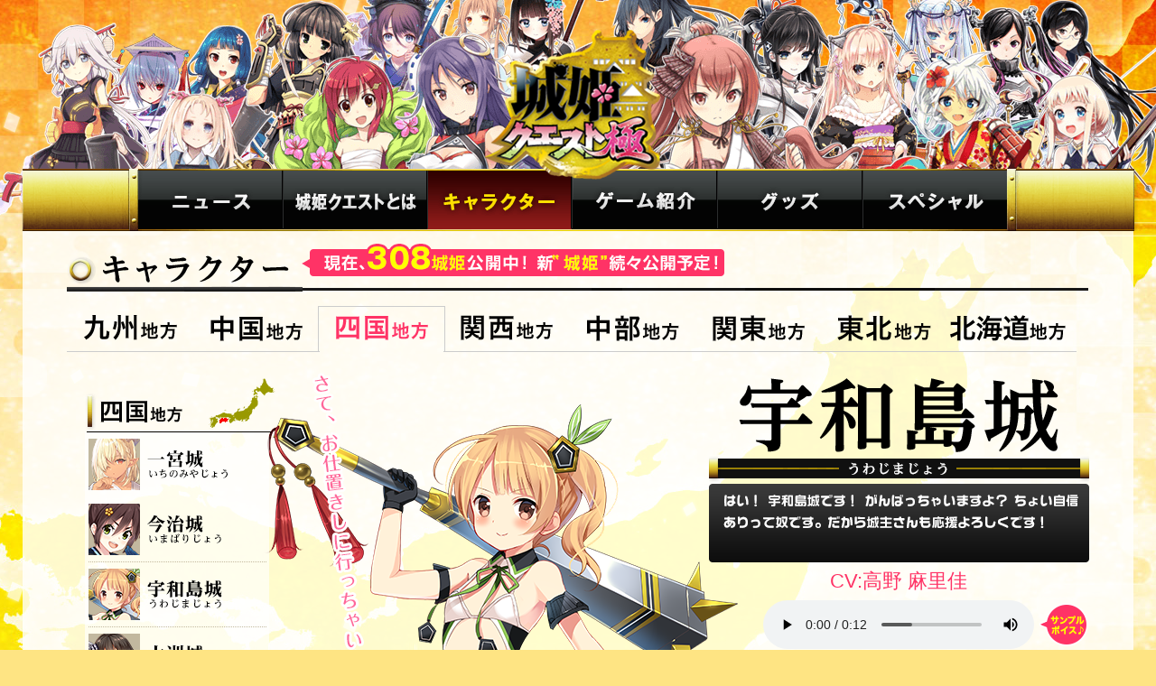

--- FILE ---
content_type: text/html
request_url: https://shirohime.jp/character/area3/uwajimajou.html
body_size: 2009
content:
<!DOCTYPE HTML>
<html>
<head prefix="og: http://ogp.me/ns# fb: http://ogp.me/ns/fb# article: http://ogp.me/ns/article#">
<!-- Google Tag Manager -->
<script>(function(w,d,s,l,i){w[l]=w[l]||[];w[l].push({'gtm.start':
new Date().getTime(),event:'gtm.js'});var f=d.getElementsByTagName(s)[0],
j=d.createElement(s),dl=l!='dataLayer'?'&l='+l:'';j.async=true;j.src=
'https://www.googletagmanager.com/gtm.js?id='+i+dl;f.parentNode.insertBefore(j,f);
})(window,document,'script','dataLayer','GTM-NCFNNTM');</script>
<!-- End Google Tag Manager -->
<meta http-equiv="Content-Type" content="text/html; charset=UTF-8">
<title>宇和島城 | 四国地方 | キャラクター |「城姫クエスト」公式サイト</title>
<meta name="Description" content="電撃大王にて連載している城擬人化企画『城姫クエスト』公式サイト。人気イラストレーターたちによって、日本全国の名城が続々美少女化されているぞ。さらに、ゲーム化も決定！ 　電撃大王がおすすめする最強の擬人化「城」で萌えろ！">
<meta name="Keywords" content="城姫クエスト,城姫,クエスト,電撃大王,電撃,大王,名城,擬人化,美少女,萌え,ゲーム,KADOKAWA,アスキー・メディアワークス,AMW">
<meta http-equiv="content-style-type" content="text/css">
<meta http-equiv="content-script-type" content="text/javascript">

<meta property="og:title" content="「城姫クエスト」公式サイト">
<meta property="og:type" content="website">
<meta property="og:url" content="https://shirohime.jp/">
<meta property="og:image" content="https://shirohime.jp/common/img/fb.jpg">
<meta property="og:site_name" content="「城姫クエスト」公式サイト">
<meta property="og:description" content="電撃大王にて連載している城擬人化企画『城姫クエスト』公式サイト。人気イラストレーターたちによって、日本全国の名城が続々美少女化されているぞ。さらに、ゲーム化も決定！ 　電撃大王がおすすめする最強の擬人化「城」で萌えろ！">

<link rel="icon" type="image/vnd.microsoft.icon" href="/common/img/favicon.ico">
<link rel="stylesheet" type="text/css" href="/common/css/init.css">
<link rel="stylesheet" type="text/css" href="/common/css/animate.css">
<link rel="stylesheet" type="text/css" href="/common/css/mod.css">
<link rel="stylesheet" type="text/css" href="/common/css/layout.css">
<link rel="stylesheet" type="text/css" href="/common/css/character.css">
<link rel="stylesheet" href="/common/css/mediaboxAdvBlack21.css" media="screen">
<link rel="stylesheet" href="/common/css/jquery.jscrollpane.css" media="screen">

<script src="/common/js/jquery-1.11.0.min.js" type="text/javascript"></script>
<script src="/common/js/wow.min.js" type="text/javascript"></script>
<script src="/common/js/jquery.flexisel.js" type="text/javascript"></script>
<script src="/common/js/common.js" type="text/javascript"></script>
<script src="/common/js/character.js" type="text/javascript"></script>
<script src="/common/js/jquery.jscrollpane.min.js" type="text/javascript"></script>
<script src="/common/js/jquery.mousewheel.js" type="text/javascript"></script>

<script type="text/javascript">
$(window).load(function() {

    $("#sp-character-nav").flexisel({
        visibleItems: 3,
        autoPlay: false,
		responsiveBreakpoints: { 
			portrait: { 
				changePoint:480,
				visibleItems: 2
			}
		}

    });
    
});



</script>



</head>
<body id="character" class="area3">
<!-- Google Tag Manager (noscript) -->
<noscript><iframe src="https://www.googletagmanager.com/ns.html?id=GTM-NCFNNTM"
height="0" width="0" style="display:none;visibility:hidden"></iframe></noscript>
<!-- End Google Tag Manager (noscript) -->

<div id="wrapper">
<div id="bg">
<div id="bg2">
<div id="keyvisual">

	<header id="header">
		<a href="/" id="top">サイトトップへ</a>
		<p class="sp-keyvisual"><a href="/"><img src="/common/img/sp/subdirectory/keyvisual.jpg" alt="城姫クエスト"></a></p>
		<p id="logo"><a href="/"><img src="/common/img/subdirectory/logo.png" alt="城姫クエスト"></a></p>
		
		<div id="gnav">
			<ul class="clearfix">
				<li class="news"><a href="/news/"><img src="/common/img/sp/gnav1.jpg" alt="ニュース"></a></li>
				<li class="about"><a href="/about/"><img src="/common/img/sp/gnav2.jpg" alt="城姫クエストとは"></a></li>
				<li class="character"><a href="/character/"><img src="/common/img/sp/gnav3-o.jpg" alt="キャラクター"></a></li>
				<li class="game"><a href="/game/"><img src="/common/img/sp/gnav4.jpg" alt="ゲーム紹介"></a></li>
				<li class="goods"><a href="/goods/"><img src="/common/img/sp/gnav5.jpg" alt="グッズ"></a></li>
				<li class="special"><a href="/special/"><img src="/common/img/sp/gnav6.jpg" alt="スペシャル"></a></li>
			</ul>
		</div>
	</header>
	
	<div id="contents">
		<div id="main">
		
			<article>
			
				<section>
					<h1 class="title"><img src="/common/img/character/title-character.png" alt="キャラクター"></h1>
					<p class="info"><img src="/common/img/character/info-sp.png" class="switch" alt="最新の情報告知"></p>
				</section>
				
				<section id="detail">
				
					<div class="character-select">
						<h2><img src="/common/img/character/area3/title-sp.png" class="switch" alt="四国地方"></h2>
						
					</div>
					
					<h3 class="name" id="name"><img src="/common/img/character/area3/uwajimajou/name.png" alt="宇和島城"></h3>
					
					<div class="cv">
						<ul>
							<li>CV:高野 麻里佳</li>
							<li class="sound">
								<audio src="/common/mp3/area3/uwajimajou.mp3" controls controlslist="nodownload"></audio>
								<img src="/common/img/character/voice.png" class="voice" alt="">
							</li>
						</ul>			
					</div>
					
					<div id="character-change">
						
						<div class="character-change1">
							<p class="chara animated bounce" data-wow-duration="0.8s" data-wow-delay="0"><img src="/common/img/character/area3/uwajimajou/character-normal.png" alt=""></p>
							<p class="serif animated fadeInRight" data-wow-duration="0.8s" data-wow-delay="0.3s"><img src="/common/img/character/area3/uwajimajou/serif-normal.png" alt=""></p>
						</div>
						
						<div class="character-change2" style="display:none;">
							<p class="fuwafuwa animated fadeOutUp" data-wow-duration="1s" data-wow-delay="0.3s"><img src="/common/img/character/mokumoku.png" alt=""></p>
							<p class="chara animated shake" data-wow-duration="0.8s" data-wow-delay="0"><img src="/common/img/character/area3/uwajimajou/character-open.png" alt=""></p>
							<p class="serif animated fadeInRight" data-wow-duration="1.4s" data-wow-delay="0"><img src="/common/img/character/area3/uwajimajou/serif-open.png" alt=""></p>
						</div>
												
					</div><!-- /#character-change -->
					
					<ul class="thumb-list clearfix">
						<li class="change1 btn"><a href="#character-change"><img src="/common/img/character/area3/uwajimajou/tmb1.png" class="tmb" alt=""></a><br><img src="/common/img/character/normal.png" alt="通常"></li>
						<li class="change2 btn"><a href="#character-change"><img src="/common/img/character/area3/uwajimajou/tmb2.png" class="tmb" alt=""></a><br><img src="/common/img/character/open.png" alt="開城"></li>
					</ul>
					
					<p class="history"><img src="/common/img/character/area3/uwajimajou/txt.png" alt=""></p>
					<p class="illust">イラスト：Koi</p>
					
				</section>
				
				<p class="sp-bnr-4cell"><a href="/special/"><img src="/common/img/sp/4cell-bnr.jpg" alt="城姫"></a></p>
				
				
				
			</article>
			
		</div><!-- /#main -->
	</div><!-- /#contents -->
	
	<footer id="footer"><p class="copy">&copy;KADOKAWA CORPORATION 2014 &copy; GREE, Inc. &copy;AZITO Co.,Ltd.</p></footer>

</div><!-- /#keyvisual -->
</div><!-- /#bg2 -->
</div><!-- /#bg -->
</div><!-- /#wrapper -->





</body>
</html>

--- FILE ---
content_type: text/html
request_url: https://shirohime.jp/character/area3/snav.html
body_size: 614
content:

<ul id="snav">
	<li class="area1 btn"><a href="/character/area1/iwaturugijou.html">九州地方</a></li>
	<li class="area2 btn"><a href="/character/area2/iwakunijou.html">中国地方</a></li>
	<li class="area3 btn"><a href="/character/area3/ichinomiyajou.html" class="current">四国地方</a></li>
	<li class="area4 btn"><a href="/character/area4/akashijou.html">関西地方</a></li>
	<li class="area5 btn"><a href="/character/area5/akechijou.html">中部地方</a></li>
	<li class="area6 btn"><a href="/character/area6/ashikagashiyakata.html">関東地方</a></li>
	<li class="area7 btn"><a href="/character/area7/aiduwakamatsujou.html">東北地方</a></li>
	<li class="area8 btn"><a href="/character/area8/katuyamadate.html">北海道地方</a></li>
</ul>


--- FILE ---
content_type: text/html
request_url: https://shirohime.jp/character/area3/nav.html
body_size: 572
content:

						<select id="mapselect" onChange="location.href=value;">
							<option value="/character/area1/iwaturugijou.html#detail">九州地方</option>
							<option value="/character/area2/iwakunijou.html#detail">中国地方</option>
							<option value="/character/area3/ichinomiyajou.html#detail" selected="selected">四国地方</option>
							<option value="/character/area4/akashijou.html#detail">関西地方</option>
							<option value="/character/area5/akechijou.html#detail">中部地方</option>
							<option value="/character/area6/ashikagashiyakata.html#detail">関東地方</option>
							<option value="/character/area7/aiduwakamatsujou.html#detail">東北地方</option>
							<option value="/character/area8/katuyamadate.html#detail">北海道地方</option>
						</select>

						<ul class="character-nav clearfix">
							<li><a href="/character/area3/ichinomiyajou.html"><img src="/common/img/character/area3/tmb-ichinomiyajou-pc.png" alt="一宮城"></a></li>
							<li><a href="/character/area3/imabarijou.html"><img src="/common/img/character/area3/tmb-imabarijou-pc.png" alt="今治城"></a></li>
							<li><a href="/character/area3/uwajimajou.html"><img src="/common/img/character/area3/tmb-uwajimajou-pc.png" alt="宇和島城"></a></li>
							<li><a href="/character/area3/oozujou.html"><img src="/common/img/character/area3/tmb-oozujou-pc.png" alt="大洲城"></a></li>
							<li><a href="/character/area3/okoujou.html"><img src="/common/img/character/area3/tmb-okoujou-pc.png" alt="岡豊城"></a></li>
							<li><a href="/character/area3/kagomorijou.html"><img src="/common/img/character/area3/tmb-kagomorijou-pc.png" alt="河後森城"></a></li>
							<li><a href="/character/area3/kouchijou.html"><img src="/common/img/character/area3/tmb-kouchijou-pc.png" alt="高知城"></a></li>
							<li><a href="/character/area3/shouzuijou.html"><img src="/common/img/character/area3/tmb-shouzuijou-pc.png" alt="勝瑞城"></a></li>
							<li><a href="/character/area3/takamatsujou.html"><img src="/common/img/character/area3/tmb-takamatsujou-pc.png" alt="高松城"></a></li>
							<li><a href="/character/area3/tokushimajou.html"><img src="/common/img/character/area3/tmb-tokushimajou-pc.png" alt="徳島城"></a></li>
							<li><a href="/character/area3/noshimajou.html"><img src="/common/img/character/area3/tmb-noshimajou-pc.png" alt="能島城"></a></li>
							<li><a href="/character/area3/hiketajou.html"><img src="/common/img/character/area3/tmb-hiketajou-pc.png" alt="引田城"></a></li>
							<li><a href="/character/area3/matsuyamajou.html"><img src="/common/img/character/area3/tmb-matsuyamajou-pc.png" alt="松山城"></a></li>
							<li><a href="/character/area3/marugamejou.html"><img src="/common/img/character/area3/tmb-marugamejou-pc.png" alt="丸亀城"></a></li>
							<li><a href="/character/area3/muyajou.html"><img src="/common/img/character/area3/tmb-muyajou-pc.png" alt="撫養城"></a></li>
							<li><a href="/character/area3/yashimajou.html"><img src="/common/img/character/area3/tmb-yashimajou-pc.png" alt="屋嶋城"></a></li>
							<li><a href="/character/area3/yudukijou.html"><img src="/common/img/character/area3/tmb-yudukijou-pc.png" alt="湯築城"></a></li>
						</ul>

						<p class="bnr-4cell btn"><a href="/special/"><img src="/common/img/character/4-cell.jpg" alt="城姫4コマ"></a></p>

						<ul id="sp-character-nav">
							<li><a href="/character/area3/ichinomiyajou.html"><img src="/common/img/character/area3/tmb-ichinomiyajou-sp.png" alt="一宮城"></a></li>
							<li><a href="/character/area3/imabarijou.html"><img src="/common/img/character/area3/tmb-imabarijou-sp.png" alt="今治城"></a></li>
							<li><a href="/character/area3/uwajimajou.html"><img src="/common/img/character/area3/tmb-uwajimajou-sp.png" alt="宇和島城"></a></li>
							<li><a href="/character/area3/oozujou.html"><img src="/common/img/character/area3/tmb-oozujou-sp.png" alt="大洲城"></a></li>
							<li><a href="/character/area3/okoujou.html"><img src="/common/img/character/area3/tmb-okoujou-sp.png" alt="岡豊城"></a></li>
							<li><a href="/character/area3/kagomorijou.html"><img src="/common/img/character/area3/tmb-kagomorijou-sp.png" alt="河後森城"></a></li>
							<li><a href="/character/area3/kouchijou.html"><img src="/common/img/character/area3/tmb-kouchijou-sp.png" alt="高知城"></a></li>
							<li><a href="/character/area3/shouzuijou.html"><img src="/common/img/character/area3/tmb-shouzuijou-sp.png" alt="勝瑞城"></a></li>
							<li><a href="/character/area3/takamatsujou.html"><img src="/common/img/character/area3/tmb-takamatsujou-sp.png" alt="高松城"></a></li>
							<li><a href="/character/area3/tokushimajou.html"><img src="/common/img/character/area3/tmb-tokushimajou-sp.png" alt="徳島城"></a></li>
							<li><a href="/character/area3/noshimajou.html"><img src="/common/img/character/area3/tmb-noshimajou-sp.png" alt="能島城"></a></li>
							<li><a href="/character/area3/hiketajou.html"><img src="/common/img/character/area3/tmb-hiketajou-sp.png" alt="引田城"></a></li>
							<li><a href="/character/area3/matsuyamajou.html"><img src="/common/img/character/area3/tmb-matsuyamajou-sp.png" alt="松山城"></a></li>
							<li><a href="/character/area3/marugamejou.html"><img src="/common/img/character/area3/tmb-marugamejou-sp.png" alt="丸亀城"></a></li>
							<li><a href="/character/area3/muyajou.html"><img src="/common/img/character/area3/tmb-muyajou-sp.png" alt="撫養城"></a></li>
							<li><a href="/character/area3/yashimajou.html"><img src="/common/img/character/area3/tmb-yashimajou-sp.png" alt="屋嶋城"></a></li>
							<li><a href="/character/area3/yudukijou.html"><img src="/common/img/character/area3/tmb-yudukijou-sp.png" alt="湯築城"></a></li>
						</ul>


--- FILE ---
content_type: text/css
request_url: https://shirohime.jp/common/css/init.css
body_size: 901
content:
@charset "utf-8";

html, body, div, span, object, iframe,
h1, h2, h3, h4, h5, h6, p, blockquote, pre,
abbr, address, cite, code,
del, dfn, em, img, ins, kbd, q, samp,
small, strong, sub, sup, var,
b, i,
dl, dt, dd, ol, ul, li,
fieldset, form, label, legend,
table, caption, tbody, tfoot, thead, tr, th, td,
article, aside, canvas, details, figcaption, figure, 
footer, header, hgroup, menu, nav, section, summary,
time, mark, audio, video {
    margin:0;
    padding:0;
    border:0;
    outline:0;
    font-size:100%;
    vertical-align:baseline;
    background:transparent;
}

body {
    line-height:1;
}

article,aside,details,figcaption,figure,
footer,header,hgroup,menu,nav,section { 
	display:block;
}

ul {
    list-style:none;
}

blockquote, q {
    quotes:none;
}

blockquote:before, blockquote:after,
q:before, q:after {
    content:'';
    content:none;
}

a {
    margin:0;
    padding:0;
    font-size:100%;
    vertical-align:baseline;
    background:transparent;
	text-decoration:none;
}

/* change colours to suit your needs */
ins {
    background-color:#ff9;
    color:#000;
    text-decoration:none;
}

/* change colours to suit your needs */
mark {
    background-color:#ff9;
    color:#000; 
    font-style:italic;
    font-weight:bold;
}

del {
    text-decoration: line-through;
}

abbr[title], dfn[title] {
    border-bottom:1px dotted;
    cursor:help;
}

table {
    border-collapse:collapse;
    border-spacing:0;
}

/* change border colour to suit your needs */
hr {
    display:block;
    height:1px;
    border:0;   
    border-top:1px solid #cccccc;
    margin:1em 0;
    padding:0;
}

input, select {
    vertical-align:middle;
}


/*-----------------------------------------------
 root
-----------------------------------------------*/
html{
	overflow-y:scroll;
}

body{
	font-family:'Lucida Grande', 'Hiragino Kaku Gothic ProN', 'ヒラギノ角ゴ ProN W3', Meiryo, 'メイリオ', sans-serif;
}

/*-----------------------------------------------
 font
-----------------------------------------------*/
html{
	font-size:medium;	
}

body{
	font-size:62.5%; /* 16px -> 10px */
}

dt,dd,li,
caption,th,td,
input,button,textarea,select,
h1,h2,h3,h4,h5,h6,p,address{
	line-height:1.5;
	font-size:140%;
}

h1 *,h2 *,h3 *,h4 *,h5 *,h6 *,
p input,p button,p select,
li h1,li h2,li h3,li h4,li h5,li h6,li p,li dt,li dd,li li,li th,li td,li input,li button,li textarea,li select,
dd h1,dd h2,dd h3,dd h4,dd h5,dd h6,dd p,dd dt,dd dd,dd li,dd th,dd td,dd input,dd button,dd textarea,dd select,
tr h1,tr h2,tr h3,tr h4,tr h5,tr h6,tr p,tr dt,tr dd,tr li,            tr input,tr button,tr textarea,tr select{
	font-size:100%;
}

input,button,select,option,textarea{
	font-size:14px;
}


--- FILE ---
content_type: text/css
request_url: https://shirohime.jp/common/css/mod.css
body_size: 594
content:
@charset "utf-8";

/*-------------------------------------------------------------------画像置換*/
/*---------------------------------------------------------------------------*/
a#top,
#gnav li a,
.textImage
{
	font-size:0;
	*font-size:100%;
	overflow:hidden;
	display:block;
	height:100%;
	text-indent:-8000em;
	background-image:url(/common/img/px.gif);
	background-position:left top;
	background-repeat:no-repeat;
}


/*--------------------------------------------------------画像置換inlineBlock*/
/*---------------------------------------------------------------------------*/

.textImageInlineBlock

{
	overflow:hidden;
	display:-moz-inline-box;
	display:inline-block;
	*display:inline;
	zoom:1;
	height:100%;
}


/*-------------------------------------------------------------ボタン画像置換*/
/*---------------------------------------------------------------------------*/

.textInput

{
	margin:0;
	padding:0;
	border:none;
	font-size:1px;
	overflow:hidden;
	display:block;
	text-indent:-8000em;
	background:transparent;
	background-position:left top;
	background-repeat:no-repeat;
	outline:none !important;
}


/*---------------------------------------------------------------------非表示*/
/*---------------------------------------------------------------------------*/
.noScreen

{
	position:absolute;
	width:0;
	height:0;
	overflow:hidden;
}


/*----------------------------------------------------------------inlineBlock*/
/*---------------------------------------------------------------------------*/
.inlineBlock


{
	display:-moz-inline-box;
	display:inline-block;
	*display:inline;
	zoom:1;
}


/*-------------------------------------------------------角丸ドロップシャドウ*/
/*---------------------------------------------------------------------------*/

.box-effect {
	box-shadow: 0 1px 4px rgba(0, 0, 0, 0.5);
	position: relative;
	background-color:#fff;
	-webkit-border-radius: 5px;
	-moz-border-radius: 5px;
	border-radius: 5px;
}

/*-------------------------------------------------------------------clearfix*/
/*---------------------------------------------------------------------------*/

#main:after,
.clearfix:after
{
	content:url(/common/img/px.gif);
	display:block;
	clear:both;
	height:0;
	line-height:0;
	overflow:hidden;
}


#main,
.clearfix
{
	zoom:1;
	display:inline-table;
}


#main,
.clearfix
{
	display:block;
}

/*---------------------------------------------------------------------ボタン*/
/*---------------------------------------------------------------------------*/
.btn a:hover{
	opacity:0.6;
	filter:alpha(opacity=60);
	-ms-filter: "alpha( opacity=60 )";
}
.send:hover{
	opacity:0.6;
	filter:alpha(opacity=60);
	-ms-filter: "alpha( opacity=60 )";
}


/* 色 */
.caution{
	color:#F00;
}

--- FILE ---
content_type: text/css
request_url: https://shirohime.jp/common/css/layout.css
body_size: 2827
content:
@charset "utf-8";

body {
	min-width: 1230px;
	overflow: hidden;
	background-color: #fee483;
}

a,
a:link,
a:visited{
	color: #000;
	text-decoration: underline;
}
a:hover{
	text-decoration: none;
}

/*-----------------------------------------------------------------コンテンツ*/
/*---------------------------------------------------------------------------*/

div#wrapper{
	min-width: 1230px;
	background-image: url(/common/img/bg.jpg);
	background-position: center top;
	background-repeat: no-repeat;
}

section{
	position: relative;
}

/*-------------------------------------------------------------------ヘッダー*/
/*---------------------------------------------------------------------------*/


header p.sp-keyvisual{
	display: none;
}

#keyvisual{
	min-width: 1240px;
	background-image: url(/common/img/keyvisual.png);
	background-position: center 0;
	background-repeat: no-repeat;
}
header#header{
	position: relative;
	width: 1240px;
	height: 506px;
	margin: 0 auto;
}

header #logo{
	z-index: 20;
	position: absolute;
	left: 469px;
	top: 108px;
}

header p.dengeki{
	position: absolute;
	z-index: 55;
	top: 10px;
	left: 30px;
}

header p.catch{
	position: absolute;
	left: 892px;
	top: 129px;
	z-index: 3;
	animation-delay: 1.3s;
	animation-duration: 0.8s;
}

header p.regist{
	position: absolute;
	left: 1031px;
	top: 292px;
	z-index: 3;
}

/* グローバルナビ */

header div#gnav{
	position: absolute;
	z-index: 10;
	width: 1240px;
	height: 69px;
	left: 0;
	bottom: 0;
	background-image: url(/common/img/gnav-bg.png);
}

header div#gnav ul{
	position: absolute;
	width: 962px;
	height: 65px;
	left: 133px;
	top: 2px;
	background-image: url(/common/img/gnav.png);
}

header div#gnav ul li{
	float: left;
	width: 100%;
	height: 65px;
}

header div#gnav ul li img{
	display: none;
}

header div#gnav ul li a{
	display: block;
	width: 100%;
	height: 65px;
}

header div#gnav ul li.news{
	width: 160px;
}

header div#gnav ul li.about{
	width: 160px;
}

header div#gnav ul li.character{
	width: 160px;
}

header div#gnav ul li.game{
	width: 161px;
}

header div#gnav ul li.goods{
	width: 161px;
}

header div#gnav ul li.special{
	width: 160px;
}

header div#gnav ul li.news a:hover,
#news header div#gnav ul li.news a{
	background-image: url(/common/img/gnav-o.png);
	background-position: left top;
}

header div#gnav ul li.about a:hover,
#about header div#gnav ul li.about a{
	background-image: url(/common/img/gnav-o.png);
	background-position: -160px top;
}

header div#gnav ul li.character a:hover,
#character header div#gnav ul li.character a{
	background-image: url(/common/img/gnav-o.png);
	background-position: -320px top;
}

header div#gnav ul li.game a:hover,
#game header div#gnav ul li.game a{
	background-image: url(/common/img/gnav-o.png);
	background-position: -480px top;
}

header div#gnav ul li.goods a:hover,
#goods header div#gnav ul li.goods a{
	background-image: url(/common/img/gnav-o.png);
	background-position: -641px top;
}

header div#gnav ul li.special a:hover,
#special header div#gnav ul li.special a{
	background-image: url(/common/img/gnav-o.png);
	background-position: -802px top;
}

a#top{
	display: block;
	width: 100%;
	height: 187px;
}

/*-------------------------------------------------------------階層下ヘッダー*/
/*---------------------------------------------------------------------------*/

#news #keyvisual,
#about #keyvisual,
#character #keyvisual,
#game #keyvisual,
#goods #keyvisual,
#special #keyvisual,
#event #keyvisual{
	min-width: 1240px;
	background-image: url(/common/img/subdirectory/keyvisual.png);
	background-position: center 0;
	background-repeat: no-repeat;
	
}

#news header#header,
#about header#header,
#character header#header,
#game header#header,
#goods header#header,
#special header#header,
#event header#header{
	height: 256px;
}

#news header #logo,
#about header #logo,
#character header #logo,
#game header #logo,
#goods header #logo,
#special header #logo,
#event header #logo{
	position: absolute;
	left: 516px;
	top: 33px;
}

#news header p.regist,
#about header p.regist,
#character header p.regist,
#game header p.regist,
#goods header p.regist,
#special header p.regist
#event header p.regist{
	top: -6px;
}

/*-----------------------------------------------------------------コンテンツ*/
/*---------------------------------------------------------------------------*/

#contents{
	position: relative;
	z-index: 25;
	width: 1230px;
	margin: 0 auto;
	background-image: url(/common/img/contents-bg.png);
}

#main{
	width: 1230px;
	padding-bottom: 30px;
	padding-top: 25px;
	background-repeat: repeat-x;
}

#main article{
	float: left;
	width: 762px;
	padding-left: 49px;
}

h2.title-dengeki{
	height: 34px;
	background-image: url(/common/img/title-dengeki.jpg);
	background-size: cover;
}

/*-----------------------------------------------------------------サイドバー*/
/*---------------------------------------------------------------------------*/

#main aside{
	position: relative;
	float: right;
	width: 320px;
	padding-right: 50px;
}

#main aside p.pop{
	position: absolute;
	z-index: 1;
	top: -75px;
	left: 249px;
}

#main aside div.bnr{
	line-height: 0;
}


#main aside div.friends{
	line-height: 0;
}

#main aside div.yoyaku{
	margin-bottom: 10px;
	line-height: 0;
}

#main aside p.bnr{
	line-height: 0;
	margin-bottom: 10px;
}

/* アプリへのリンク */

#main article div.app-link{
	display: none;
}

#main div.app-link{
	position: relative;
	max-width: 320px;
	margin-bottom: 10px;
	padding: 20px 10px;
	box-sizing: border-box;
	background-image: url(/common/img/aside/waku2.png) ,url(/common/img/aside/waku1.png) , url(/common/img/aside/bg2.png) ,url(/common/img/aside/bg1.png);
	background-repeat: no-repeat;
	background-position: center bottom , center top , center bottom , center top;
	text-align: center;
}

#main div.app-link img{
	max-width: 100%;
}

#main div.app-link p.ti{
	top: 20px;
	left: 8px;
}

#main div.app-link .wrap{
	position: relative;
}

#main div.app-link .wrap .ti3{
	display: none;
	position: absolute;
	text-align: center;
    top: -14px;
    left: 46px;
}

#main div.app-link ul{
	background-color: #fff;
	border: 3px solid #ed9e00;
	margin: 20px;
	padding: 20px 20px 20px;
}

#main div.app-link ul li{
	display: inline-block;
	font-size: 14px;
	font-weight: 700;
}

#main div.app-link ul li a{
	color: #000;
}

#main div.app-link ul li.sp{
	display: none;
}

#main div.app-link ul li::after{
	content: ' /';
}

#main div.app-link ul li:last-child::after{
	display: none;
}

#main div.app-link div.btn-app{
}

#main div.app-link p.ti2{
}

#main div.app-link div.btn-line{
}

/* SNSボタン */

#main div.sns-btn{
	height: 21px;
	margin-bottom: 11px;
}

#main div.sns-btn div.twit{
	float: left;
	width: 120px;
}

#main div.sns-btn div.fb{
	float: left;
	width: 120px;
}

/* タイムライン */

#main aside div.twitter{
	margin-bottom: 10px;
	padding: 9px 10px;
	background-image: url(/common/img/aside/twitter-bg.jpg);
	height: 304px;
	width: 300px;
}

#main aside div.twitter iframe{
	width: 300px;
	height: 259px;
}

#main aside div.twitter div.head{
	position: relative;
	height: 43px;
}

#main aside div.twitter div.head p.follow{
	position: absolute;
	width: 122px;
	height: 32px;
	top: 7px;
	left: 167px;
}

#main aside div.twitter div.head p.follow a{
	display: block;
	width: 122px;
	height: 32px;
	background-image: url(/common/img/aside/follow.png);
}

#main aside div.twitter div.head p.follow a:hover{
	background-image: url(/common/img/aside/follow-o.png);
}

ul.sp-social,
ul.sp-sns{
	display: none;
}


/* 4コマSP */
.sp-bnr-4cell{
	display: none;
}

/*-------------------------------------------------------------フッターライン*/
/*---------------------------------------------------------------------------*/

#footer-line{
	min-width: 1230px;
	height: 1px;
}


#footer{
	height: 100px;
	min-width: 1230px;
	background-color: #321108;
	background-image: url(/common/img/footer-bg.jpg);
	background-position: center top;
	background-repeat: no-repeat;
}

#footer p.copy{
	font-size: 120%;
	color: #fff;
	text-align: center;
	padding-top: 10px;
}

/*-----------------------------------------------------------------背景アニメ*/
/*---------------------------------------------------------------------------*/

div#bg{
	min-height: 800px;
	background-image: url(/common/img/kirakira.png);
	/* -webkit-animation: kira 40s linear infinite;
	-moz-animation: kira 40s linear infinite;
	animation: kira 40s linear infinite; */
}



@-webkit-keyframes kira {
	0% {
		background-position:0 0;
	}
	100% {
		background-position:-994px 3415px;
	}
}

@-moz-keyframes kira {
	0% {
		background-position:0 0;
	}
	100% {
		background-position:-994px 3415px;
	}
}

/*-----------------------------------------------------------------------------------------------------------------------------------スマホ用記述*/
/*-----------------------------------------------------------------------------------------------------------------------------------------------*/
@media screen and (max-width:640px) and (min-width: 1px){

/*-------------------------------------------------------------スマホヘッダー*/
/*---------------------------------------------------------------------------*/

	/* 背景アニメ削除 */
	div#wrapper div#bg{
		background: none;
	}
	
	body,
	div#wrapper{
		min-width: 0;
	}
	
	/* 電撃ロゴ位置修正 */
	div#wrapper header p.dengeki{
		top: 5px;
		left: 5px;
	}
	div#wrapper header p.dengeki img{
		width: 130px;
	}

	/* キービジュアル配置 */
	header p.sp-keyvisual{
		display: block;
		line-height: 0;
	}
	header p.sp-keyvisual img{
		width: 100%;
	}
	
	a#top{
		display: none;
	}
	
	/* ヘッダー幅 */
	#news header#header,
	#about header#header,
	#character header#header,
	#game header#header,
	#goods header#header,
	#special header#header,
	#event header#header,
	header#header{
		width: 100%;
		height: auto;
	}
	
	/* 階層キービジュ */
	#news #keyvisual, #about #keyvisual, #character #keyvisual, #game #keyvisual, #goods #keyvisual, #special #keyvisual, #event #keyvisual{
		min-width: 0;
		background: none;
	}
	
	/* グローバルナビ */
	
	#news header div#gnav,
	#about header div#gnav,
	#character header div#gnav,
	#game header div#gnav,
	#goods header div#gnav,
	#special header div#gnav,
	#event header div#gnav,
	header div#gnav{
		position: relative;
		width: auto;
		height: auto;
	}
	
	#news header div#gnav ul,
	#about header div#gnav ul,
	#character header div#gnav ul,
	#game header div#gnav ul,
	#goods header div#gnav ul,
	#special header div#gnav ul,
	#event header div#gnav ul,
	header div#gnav ul{
		position: static;
		width: auto;
		height: auto;
		background: none;
	}
	
	#wrapper header div#gnav ul li.news,
	#wrapper header div#gnav ul li.game{
		width: 34.6875%;
		height: auto;
		line-height: 0;
	}
	
	#wrapper header div#gnav ul li.about,
	#wrapper header div#gnav ul li.goods{
		width: 30.9375%;
		height: auto;
		line-height: 0;
	}
	
	#wrapper header div#gnav ul li.character,
	#wrapper header div#gnav ul li.special{
		width: 34.375%;
		height: auto;
		line-height: 0;
	}
	
	
	#news header div#gnav ul li a,
	#about header div#gnav ul li a,
	#character header div#gnav ul li a,
	#game header div#gnav ul li a,
	#goods header div#gnav ul li a,
	#special header div#gnav ul li a,
	#event header div#gnav ul li a,
	header div#gnav ul li a{
		height: auto;
	}
	
	#news header div#gnav ul li img,
	#about header div#gnav ul li img,
	#character header div#gnav ul li img,
	#game header div#gnav ul li img,
	#goods header div#gnav ul li img,
	#special header div#gnav ul li img,
	#event header div#gnav ul li img,
	header div#gnav ul li img{
		display: block;
		width: 100%;
	}

/*-----------------------------------------------------------------コンテンツ*/
/*---------------------------------------------------------------------------*/

	div#contents{
		width: auto;
	}
	
	div#main{
		width: auto;
		padding: 20px 20px 0;
	}
	
	div#contents article{
		width: auto;
		padding: 0;
		float: none;
		margin-bottom: 20px;
	}
	
	div#contents aside{
		width: auto;
		padding: 0;
		float: none;
		margin-bottom: 20px;
	}
	
	header #logo{
		display: none;
	}
	
	/* app-link */
	
	div#main div.app-link{
		display: block;
		margin: 0 auto 20px;
		background-size: 100% auto;
	}

	#main div.app-link ul li.sp{
		display: inline-block;
	}

	#main div.app-link ul li.pc{
		display: none;
	}

	#main div.app-link ul li:nth-last-child(2)::after{
		display: none;
	}
	
	/* SNS削除 */
	div#main aside div.sns-btn{
		display: none;
	}
	
	/* バナー削除 */


	#main aside div.bnr{
		display: none;
	}

	#main aside div.friends{
		display: none;
	}
	
	#main aside div.yoyaku{
		display: none;
	}
	

	#main p.pop{
		display: none;
	}
	
	#main aside p.bnr{
		display: none;
	}
	
	#main aside div.archive{
		display: none;
	}
	
	/* twitter */
	#main aside div.twitter{
		margin: 0 auto 20px;
	}
	
	#main aside div.twitter{
		width: 260px;
		background-image: url(/common/img/sp/aside/twitter-bg.jpg);
	}
	#main aside div.twitter #twitter-widget-1{
		width: 260px !important;
	}
	#main aside div.twitter div.head p.follow{
		left: 131px;
	}

	/* 4コマSP */
	.sp-bnr-4cell{
		display: block;
		line-height: 0;
		margin-bottom: 20px;
	}
	
	.sp-bnr-4cell img{
		width: 100%;
	}

	/* スマホ用ソーシャル */
	
	ul.sp-social{
		display: block;
		width: 135px;
		margin: 0px auto;
	}
	
	ul.sp-social li{
		width: 40px;
		height: 40px;
		float: left;
		margin-right: 5px;
	}
	
	ul.sp-social li img{
		width: 100%;
	}
	
	ul.sp-sns{
		display: block;
		text-align: center;
	}
	
	ul.sp-sns li{
		display: inline-block;
		margin-right: 10px;
		vertical-align: top;
	}
	
	ul.sp-sns li:last-child{
		margin-right: 0;
	}

/*-------------------------------------------------------------スマホフッター*/
/*---------------------------------------------------------------------------*/


	footer#footer{
		min-width: 0;
	}


}

/* remodal */

body .remodal{
	position: relative;
	padding: 0;
	background: transparent;
}
body .remodal img{
	box-shadow: 0px 0px 20px 5px rgba(0, 0, 0, 0.8);
}

body .remodal button{
	border: none;
	cursor: pointer;
	outline: none;
	padding: 0;
	appearance: none;
	background-image: url(/common/img/close.png);
	width: 155px;
	height: 38px;
	margin: 0 auto 0;
	font-size: 0;
	background-color: transparent;
}

--- FILE ---
content_type: text/css
request_url: https://shirohime.jp/common/css/character.css
body_size: 2168
content:
@charset "utf-8";

#character article{
	height: 1080px;
}
/*---------------------------------------------------------------------------*/
/*---------------------------------------------------------------------------*/

#character article{
	float: none;
	width: 1132px;
	margin: 0 auto;
	padding: 0;
}

#character h1{
	margin-bottom: 10px;
}

#character p.info{
	position: absolute;
	top: -11px;
	left: 260px;
}

#character p.chara-regist{
	position: absolute;
	top: -15px;
	right: -41px;
}

#main div.sns-btn{
	position: absolute;
	top: 5px;
	right: 0;
}

#main div.sns-btn div.twit {
	float: left;
	width: 110px;
}

#main div.sns-btn div.fb {
	float: left;
	width: 110px;
}

/* サブナビ */

#snav{
	width: 1132px;
	margin: 0 auto;
}

#snav li{
	float: left;
	width: 139px;
	height: 50px;
	background-repeat: no-repeat;
	background-position: center 10px;
	font-size:0;
	text-indent:-8000em;
}

#snav li a{
	display: block;
	width: 141px;
	height: 50px;
	border-bottom: 1px solid #ccc;
	background-repeat: no-repeat;
	background-position: center 10px;
}

#snav li a.current{
	display: block;
	width: 139px;
	height: 50px;
	border-bottom: none;
	border-top: 1px solid #ccc;
	border-left: 1px solid #ccc;
	border-right: 1px solid #ccc;
}

#snav li.area1 a{background-image: url(/common/img/character/snav1.png);}
#snav li.area2 a{background-image: url(/common/img/character/snav2.png);}
#snav li.area3 a{background-image: url(/common/img/character/snav3.png);}
#snav li.area4 a{background-image: url(/common/img/character/snav4.png);}
#snav li.area5 a{background-image: url(/common/img/character/snav5.png);}
#snav li.area6 a{background-image: url(/common/img/character/snav6.png);}
#snav li.area7 a{background-image: url(/common/img/character/snav7.png);}
#snav li.area8 a{background-image: url(/common/img/character/snav8.png);width: 145px;}
#snav li.area8 a.current{width: 144px;}

#snav li.area1 a.current{background-image: url(/common/img/character/snav1-current.png);}
#snav li.area2 a.current{background-image: url(/common/img/character/snav2-current.png);}
#snav li.area3 a.current{background-image: url(/common/img/character/snav3-current.png);}
#snav li.area4 a.current{background-image: url(/common/img/character/snav4-current.png);}
#snav li.area5 a.current{background-image: url(/common/img/character/snav5-current.png);}
#snav li.area6 a.current{background-image: url(/common/img/character/snav6-current.png);}
#snav li.area7 a.current{background-image: url(/common/img/character/snav7-current.png);}
#snav li.area8 a.current{background-image: url(/common/img/character/snav8-current.png);}

#mapselect{
	display: none;
}

/* キャラクター選択 */
div.character-select{
	position: absolute;
	z-index: 20;
	top: 80px;
	left: 20px;
}

div.character-select h2{
	line-height: 0;
}

div.character-select li{
	position: relative;
	width: 204px;
	height: 72px;
	padding-left:25px;
}

div.character-select li a{
	display: block;
	width: 100%;
	height: 72px;
}

ul.character-nav{
	overflow: scroll;
	height: 600px;
	width: 230px;
	margin-bottom: 20px;
	margin-left: -25px;
}

p.bnr-4cell{
	width: 204px;
	text-align: center;
}

ul.character-nav li.left,
ul.character-nav li.right{
	display: none;
}

div.character-select ul.character-nav li a:hover,
div.character-select ul.character-nav li.current a{
	background-color: #fd5fb6;
}

span.new{
	position: absolute;
	top: 7px;
	left: 0;
	display: block;
	width: 25px;
	height: 57px;
	background-image: url(/common/img/character/icon-new-pc.png);
}

/* キャラクター名 */
section#detail h3.name{
	position: absolute;
	z-index: 20;
	top: 80px;
	right: 0;
}

/* キャラクターイメージ */
section#detail div#character-change{
	width: 574px;
	height: 803px;
	position: absolute;
	z-index: 10;
	top: 72px;
	left: 190px;
}

section#detail div#character-change p.chara{
	width: 574px;
	height: 803px;
	position: absolute;
	z-index: 5;
}

section#detail div#character-change p.serif{
	width: 574px;
	height: 803px;
	position: absolute;
	z-index: 6;
}

div#character-change p.shake{
	animation-duration: 0.8s;
}

/* サムネイルリスト */
section#detail ul.thumb-list{
	position: absolute;
	top: 430px;
	left: 755px;
	z-index: 10;
}

section#detail ul.thumb-list li{
	float: left;
	width: 170px;
	text-align: center;
}

/* 歴史 */
section#detail p.history{
	position: absolute;
	z-index: 10;
	top: 603px;
	left: 705px;
}

/* cv */
section#detail p.cv{
	position: absolute;
	z-index: 16;
	text-align: left;
	top: 287px;
	left: 860px;
	font-size: 190%;
	color: #ff3366;
}


section#detail div.cv{
	position: absolute;
	z-index: 20;
	text-align: left;
	width: 420px;
	top: 288px;
	left: 711px;
	color: #ff3366;
	text-align: center;
}

section#detail div.cv .voice{
	position: absolute;
	right: 0;
	top: 50%;
	margin-top: -24px;
}

section#detail div.cv ul{
	text-align: center;
}

section#detail div.cv ul li{
	display: block;
	position: relative;
	font-size: 220%;
	line-height: 1.5;
	vertical-align: top;
	margin-bottom: 5px;
}

section#detail div.cv ul li.sound{
	line-height: 0;
}

section#detail div.cv ul li a{
	display: block;
	width: 193px;
	height: 32px;
	background-image: url(/common/img/character/sound.png);
}

section#detail div.cv ul li a:hover{
	display: block;
	width: 193px;
	height: 32px;
	background: url(/common/img/character/sound-on.png);
}


/* イラスト */
section#detail p.illust{
	display: none;
	position: absolute;
	z-index: 10;
	text-align: left;
	top: 868px;
	left: 706px;
	font-size: 100%;
}

.fuwafuwa{
	position: absolute;
	top: 200px;
	top: 216px;
	left: -128px;
	z-index: 10;
}


.fuwafuwa1 {
	-webkit-animation-name:fuwafuwa; 
	-webkit-animation-duration:10s;
	-webkit-animation-iteration-count:infinite;
	/*-webkit-animation-direction:alternate;*/
	-webkit-animation-timing-function:ease;
	
	-moz-animation-name:fuwafuwa;
	-moz-animation-duration:10s;
	-moz-animation-iteration-count:infinite;
	/*-moz-animation-direction:alternate;*/
	-moz-animation-timing-function:ease;
}

@-webkit-keyframes fuwafuwa1 {
	0% {-webkit-transform:translate(0, 0);}
	50% {-webkit-transform:translate(0, -50px);}
	100% {-webkit-transform:translate(0, 0);}
}
@-moz-keyframes fuwafuwa1 {
	0% {-moz-transform:translate(0, 0);}
	50% {-moz-transform:translate(0, -50px);}
	100% {-moz-transform:translate(0, 0);}
}

.nbs-flexisel-container{
	display: none;
}

#sp-character-nav{
	margin-top: 800px;
}

/*-----------------------------------------------------------------------------------------------------------------------------------スマホ用記述*/
/*-----------------------------------------------------------------------------------------------------------------------------------------------*/
@media screen and (max-width:640px) and (min-width: 1px){

/*-----------------------------------------------------------------コンテンツ*/
/*---------------------------------------------------------------------------*/
	
	#character article{
		height: auto !important;
	}
	
	section#detail{
		text-align: center;
	}
	
	/* タイトル */
	
	h1.title{
		background-image: url(/common/img/sp/character/title-character.png);
		height: 29px;
		margin-bottom: 0;
		line-height: 0;
		background-repeat: no-repeat;
		background-size: cover;
	}
	
	h1.title img{
		display: none;
	}
	
	div.character-select h2 img{
		width: 100%;
	}
	
	#main div.sns-btn{
		display: none;
	}
	
	/* 事前登録 */
	#character p.chara-regist{
		display: none;
	}
	/* インフォ */
	#character p.info{
		position: static;
	}
	#character p.info img{
		width: 100%;
	}
	
	/* 地方ナビ */
	#snav{
		display: none;
	}
	
	#mapselect{
		display: inline-block;
		margin-bottom: 20px;
	}
	
	/* キャラクターナビ */
	div.character-select{
		position: static;
	}
	
	ul.character-nav{
		display: none;
		position: relative;
		margin-left: -20px;
		margin-right: -20px;
		margin-bottom: 20px;
		padding-left: 12px;
		padding-right: 12px;
		background-image: url(/common/img/sp/character/slide-bg.png);
		background-repeat: repeat-x;
	}
	
	ul.character-nav li{
		width: 130px;
		height: 66px;
		float: left;
		line-height: 0;
	}
	div.character-select li a{
		height: 66px;
	}
	
	ul.character-nav li img{
		width: 100%;
	}
	
	ul.character-nav li.left{
		display: block;
		position: absolute;
		top: 0;
		left: 0;
		width: 10px;
		height: 71px;
	}
	
	ul.character-nav li.left img{
		width: 100%;
	}
	
	ul.character-nav li.right{
		display: block;
		position: absolute;
		top: 0;
		right: 0;
		width: 10px;
		height: 71px;
	}
	
	ul.character-nav li.left img{
		width: 100%;
	}
	
	/* 名称 */
	section#detail h3.name{
		position: static;
	}
	
	section#detail h3.name img{
		width: 100%;
	}
	
	/* キャラクターチェンジ */
	section#detail div#character-change{
		position: relative;
		width: 300px;
		height: 430px;
		margin: 0 auto;
		top: auto;
		left: auto;
	}
	section#detail div#character-change p.chara{
		position: absolute;
		top: 0;
		width: 100%;
		height: auto;
	}
	section#detail div#character-change p.chara img{
		width: 100%;
	}
	
	section#detail div#character-change p.serif{
		position: absolute;
		top: 0;
		width: 100%;
		height: auto;
	}
	
	section#detail div#character-change p.serif img{
		width: 100%;
	}
	
	/* サムネイルリスト*/
	section#detail ul.thumb-list{
		position: static;
		display: inline-block;
		text-align: center;
	}
	
	section#detail ul.thumb-list li{
		width: 100px;
		padding: 0 10px;
	}
	
	section#detail ul.thumb-list li img.tmb{
		width: 100%;
	}
	
	/* 歴史 */
	section#detail p.history{
		position: static;
	}
	
	section#detail p.history img{
		width: 100%;
	}
	
	/* cv */
	section#detail p.cv{
		position: static;
		text-align: center;
		margin-bottom: 5px;
		font-size: 150%;
	}
	
	section#detail div.cv{
		position: static;
		width: auto;
	}
	
	section#detail div.cv .voice{
		position: static;
		margin-top: 0;
	}
	section#detail div.cv img{
		vertical-align: middle;
		margin-top: 0;
	}
	
	
	section#detail div.cv audio{
		max-width: 100%;
		vertical-align: middle;
	}
	
	/* イラスト */
	section#detail p.illust{
		position: static;
		text-align: right;
		margin-bottom: 20px;
	}
	.fuwafuwa{
		display: none;
	}
	
	/* キャラクター選択 */
	#sp-character-nav{
		margin-top: 0;
	}
	
	.nbs-flexisel-container {
		display: block;
	    position:relative;
	    max-width:100%;
	    height: 71px;
		margin-bottom: 20px;
	}
	.nbs-flexisel-ul {
	    position:relative;
	    width:29999px;
	    margin:0px;
	    padding:0 20px;
	    list-style-type:none;   
	    text-align:center;  
	    height: 71px;
		background-image: url(/common/img/sp/character/slide-bg.png);
		margin-left: -20px;
		margin-right: -20px;
	}
	.nbs-flexisel-ul li{
	    height: 71px !important;
	    padding-left: 0 !important;
	}
	
	.nbs-flexisel-inner {
	    float:left;
	    width:100%;
	    height: 71px;
	}
	
	.nbs-flexisel-item {
	    float:left;
	    margin:0px;
	    padding:0px;
	    cursor:pointer;
	    position:relative;
	    line-height:0px;
	}
	
	.nbs-flexisel-item img {
	    width: 100%;
	    cursor: pointer;
	    position: relative;
	    max-width:130px;
	    max-height:71px;
	}
	
	/*** Navigation ***/
	
	.nbs-flexisel-nav-left,
	.nbs-flexisel-nav-right {
	    width: 20px;
	    height: 71px; 
	    position: absolute;
	    cursor: pointer;
	    z-index: 100;
	    top: 0 !important;
	}
	
	.nbs-flexisel-nav-left {
	    left: -20px;
	    background: url(/common/img/sp/character/slide-left.png) no-repeat;
	    background-size: 20px 71px;
	}
	
	.nbs-flexisel-nav-right {
	    right: -20px;
	    background: url(/common/img/sp/character/slide-right.png) no-repeat;
	    background-size: 20px 71px;
	}
	
	/* 4コマバナー */

	p.bnr-4cell{
		display: none;
	}
	
	
}


@media screen and (max-width:420px) and (min-width: 1px){
	section#detail div.cv .sound audio{
		max-width: calc(100% - 65px);
	}
}
	
	
	

--- FILE ---
content_type: text/css
request_url: https://shirohime.jp/common/css/jquery.jscrollpane.css
body_size: 527
content:
@charset "utf-8";
/* CSS Document */

/* 全体 */
.jspContainer { overflow:hidden; position:relative; }

/* スクロールバーを除いたエリア */
.jspPane { position:absolute; }

/* 縦スクロールバー */
.jspVerticalBar { position:absolute; top:0; right:0; width:10px; height:100%; }

/* 横スクロールバー */
.jspHorizontalBar { position:absolute; bottom:0; left:0; width:100%; height:10px; }

/* 背景 */
.jspTrack { background: transparent; position:relative; }

/* ノブ */
.jspDrag { background:rgba(0,0,0,0.5); position:relative; top:0; left:0; cursor:pointer; }
.jspHorizontalBar .jspTrack, .jspHorizontalBar .jspDrag { float:left; height:100%; }

--- FILE ---
content_type: text/javascript
request_url: https://shirohime.jp/common/js/character.js
body_size: 664
content:
$(document).ready(function() {
	
    $.ajax({
        type: 'GET',
        url: "./snav.html",
        dataType: 'html',
        success: function(data){
            $('#main p.info').after(data);
        }
    });
	
    $.ajax({
        type: 'GET',
        url: "./nav.html",
        dataType: 'html',
        success: function(data){
            $('div.character-select h2').after(data);
        }
    });
    
    setTimeout(function(){
    
		$('ul.character-nav').jScrollPane();
		
		var url = window.location.pathname;
		$('ul.character-nav li a[href="'+url+'"]').parent('li').addClass('current');
    },300);

});

var _ua = (function(){
	return {
		ltIE6:typeof window.addEventListener == "undefined" && typeof document.documentElement.style.maxHeight == "undefined",
		ltIE7:typeof window.addEventListener == "undefined" && typeof document.querySelectorAll == "undefined",
		ltIE8:typeof window.addEventListener == "undefined" && typeof document.getElementsByClassName == "undefined",
		ltIE9:document.uniqueID && typeof window.matchMedia == "undefined",
		gtIE10:document.uniqueID && window.matchMedia,
		Trident:document.uniqueID,
		Gecko:'MozAppearance' in document.documentElement.style,
		Presto:window.opera,
		Blink:window.chrome,
		Webkit:typeof window.chrome == "undefined" && 'WebkitAppearance' in document.documentElement.style,
		Touch:typeof document.ontouchstart != "undefined",
		Mobile:typeof window.orientation != "undefined",
		ltAd4_4:typeof window.orientation != "undefined" && typeof(EventSource) == "undefined",
		Pointer:window.navigator.pointerEnabled,
		MSPoniter:window.navigator.msPointerEnabled
	}
})();


$(function(){

	$("#detail .thumb-list li.change1 a").click(
		function () {
			$("#character-change .character-change1").css("display","block");
			$("#character-change .character-change2").css("display","none");
			$("#character-change .character-change3").css("display","none");
			if(_ua.Gecko){
				$("#character-change .bounce").addClass("nobounce");
				$("#character-change .nobounce").removeClass("bounce");
				$("#character-change .shake").addClass("noshake");
				$("#character-change .noshake").removeClass("shake");
				setTimeout(function(){
					$("#character-change .nobounce").addClass("bounce");
					$("#character-change .bounce").removeClass("nobounce");
					$("#character-change .noshake").addClass("shake");
					$("#character-change .shake").removeClass("noshake");
				},10);
			}
			if (navigator.userAgent.indexOf('iPhone') > 0 || navigator.userAgent.indexOf('iPod') > 0 || navigator.userAgent.indexOf('Android') > 0) {
			} else {
			return false;
			}
		}
	);

	$("#detail .thumb-list li.change2 a").click(
		function () {
			$("#character-change .character-change1").css("display","none");
			$("#character-change .character-change2").css("display","block");
			$("#character-change .character-change3").css("display","none");
			if(_ua.Gecko){
				$("#character-change .bounce").addClass("nobounce");
				$("#character-change .nobounce").removeClass("bounce");
				$("#character-change .shake").addClass("noshake");
				$("#character-change .noshake").removeClass("shake");
				setTimeout(function(){
					$("#character-change .nobounce").addClass("bounce");
					$("#character-change .bounce").removeClass("nobounce");
					$("#character-change .noshake").addClass("shake");
					$("#character-change .shake").removeClass("noshake");
				},10);
			}
			if (navigator.userAgent.indexOf('iPhone') > 0 || navigator.userAgent.indexOf('iPod') > 0 || navigator.userAgent.indexOf('Android') > 0) {
			} else {
			return false;
			}
		}
	);

	$("#detail .thumb-list li.change3 a").click(
		function () {
			$("#character-change .character-change1").css("display","none");
			$("#character-change .character-change2").css("display","none");
			$("#character-change .character-change3").css("display","block");
			if(_ua.Gecko){
				$("#character-change .bounce").addClass("nobounce");
				$("#character-change .nobounce").removeClass("bounce");
				$("#character-change .shake").addClass("noshake");
				$("#character-change .noshake").removeClass("shake");
				setTimeout(function(){
					$("#character-change .nobounce").addClass("bounce");
					$("#character-change .bounce").removeClass("nobounce");
					$("#character-change .noshake").addClass("shake");
					$("#character-change .shake").removeClass("noshake");
				},10);
			}
			if (navigator.userAgent.indexOf('iPhone') > 0 || navigator.userAgent.indexOf('iPod') > 0 || navigator.userAgent.indexOf('Android') > 0) {
			} else {
			return false;
			}
		}
	);

	$("#detail .thumb-list-cv li.change1 a").click(
		function () {
			$("#character-change .character-change1").css("display","block");
			$("#character-change .character-change2").css("display","none");
			$("#character-change .character-change3").css("display","none");
			if(_ua.Gecko){
				$("#character-change .bounce").addClass("nobounce");
				$("#character-change .nobounce").removeClass("bounce");
				$("#character-change .shake").addClass("noshake");
				$("#character-change .noshake").removeClass("shake");
				setTimeout(function(){
					$("#character-change .nobounce").addClass("bounce");
					$("#character-change .bounce").removeClass("nobounce");
					$("#character-change .noshake").addClass("shake");
					$("#character-change .shake").removeClass("noshake");
				},10);
			}
			if (navigator.userAgent.indexOf('iPhone') > 0 || navigator.userAgent.indexOf('iPod') > 0 || navigator.userAgent.indexOf('Android') > 0) {
			} else {
			return false;
			}
		}
	);

	$("#detail .thumb-list-cv li.change2 a").click(
		function () {
			$("#character-change .character-change1").css("display","none");
			$("#character-change .character-change2").css("display","block");
			$("#character-change .character-change3").css("display","none");
			if(_ua.Gecko){
				$("#character-change .bounce").addClass("nobounce");
				$("#character-change .nobounce").removeClass("bounce");
				$("#character-change .shake").addClass("noshake");
				$("#character-change .noshake").removeClass("shake");
				setTimeout(function(){
					$("#character-change .nobounce").addClass("bounce");
					$("#character-change .bounce").removeClass("nobounce");
					$("#character-change .noshake").addClass("shake");
					$("#character-change .shake").removeClass("noshake");
				},10);
			}
			if (navigator.userAgent.indexOf('iPhone') > 0 || navigator.userAgent.indexOf('iPod') > 0 || navigator.userAgent.indexOf('Android') > 0) {
			} else {
			return false;
			}
		}
	);

	$("#detail .thumb-list-cv li.change3 a").click(
		function () {
			$("#character-change .character-change1").css("display","none");
			$("#character-change .character-change2").css("display","none");
			$("#character-change .character-change3").css("display","block");
			if(_ua.Gecko){
				$("#character-change .bounce").addClass("nobounce");
				$("#character-change .nobounce").removeClass("bounce");
				$("#character-change .shake").addClass("noshake");
				$("#character-change .noshake").removeClass("shake");
				setTimeout(function(){
					$("#character-change .nobounce").addClass("bounce");
					$("#character-change .bounce").removeClass("nobounce");
					$("#character-change .noshake").addClass("shake");
					$("#character-change .shake").removeClass("noshake");
				},10);
			}
			if (navigator.userAgent.indexOf('iPhone') > 0 || navigator.userAgent.indexOf('iPod') > 0 || navigator.userAgent.indexOf('Android') > 0) {
			} else {
			return false;
			}
		}
	);
	
});
